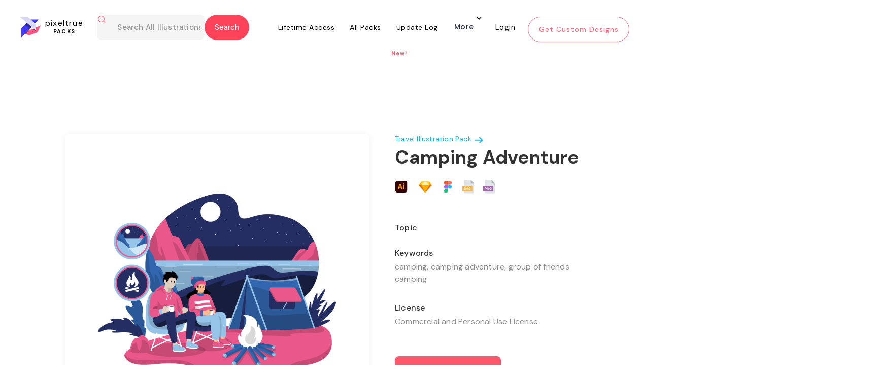

--- FILE ---
content_type: text/html; charset=utf-8
request_url: https://www.pixeltrue.com/all-illustrations/camping-adventure
body_size: 17021
content:
<!DOCTYPE html><!-- Last Published: Thu May 01 2025 01:56:58 GMT+0000 (Coordinated Universal Time) --><html data-wf-domain="www.pixeltrue.com" data-wf-page="65112dfd9b756a4b5b01f983" data-wf-site="5dd3495558fd7f3d1fcb52bc" data-wf-collection="65112dfd9b756a4b5b01f91e" data-wf-item-slug="camping-adventure"><head><meta charset="utf-8"/><title>Camping Adventure Illustration</title><meta content="camping, camping adventure, group of friends camping" name="description"/><meta content="https://cdn.prod.website-files.com/5e3ce2ec7f6e53c045fe7cfa/6346d148d2a8347c9f7724cb_Camping%20Adventure.png" property="og:image"/><meta content="https://cdn.prod.website-files.com/5e3ce2ec7f6e53c045fe7cfa/6346d148d2a8347c9f7724cb_Camping%20Adventure.png" property="twitter:image"/><meta content="width=device-width, initial-scale=1" name="viewport"/><link href="https://cdn.prod.website-files.com/5dd3495558fd7f3d1fcb52bc/css/pixelstaging23.webflow.shared.ada257f24.min.css" rel="stylesheet" type="text/css"/><link href="https://fonts.googleapis.com" rel="preconnect"/><link href="https://fonts.gstatic.com" rel="preconnect" crossorigin="anonymous"/><script src="https://ajax.googleapis.com/ajax/libs/webfont/1.6.26/webfont.js" type="text/javascript"></script><script type="text/javascript">WebFont.load({  google: {    families: ["Montserrat:100,100italic,200,200italic,300,300italic,400,400italic,500,500italic,600,600italic,700,700italic,800,800italic,900,900italic","Open Sans:300,300italic,400,400italic,600,600italic,700,700italic,800,800italic","Oswald:200,300,400,500,600,700","DM Sans:regular,italic,500,700","Inter:300,regular,500,700,800,900","Poppins:300,regular,500,600,700"]  }});</script><script type="text/javascript">!function(o,c){var n=c.documentElement,t=" w-mod-";n.className+=t+"js",("ontouchstart"in o||o.DocumentTouch&&c instanceof DocumentTouch)&&(n.className+=t+"touch")}(window,document);</script><link href="https://cdn.prod.website-files.com/5dd3495558fd7f3d1fcb52bc/5def845c3e4ca49f27d7dd89_32x32%20pixel%20true.png" rel="shortcut icon" type="image/x-icon"/><link href="https://cdn.prod.website-files.com/5dd3495558fd7f3d1fcb52bc/5def847c3e4ca4b62ed7de29_PIXEL%20TRUE.png" rel="apple-touch-icon"/><script async="" src="https://www.googletagmanager.com/gtag/js?id=UA-154256487-1"></script><script type="text/javascript">window.dataLayer = window.dataLayer || [];function gtag(){dataLayer.push(arguments);}gtag('js', new Date());gtag('config', 'UA-154256487-1', {'anonymize_ip': false});</script><!-- Jetboost -->
<script id="jetboost-script" type="text/javascript"> window.JETBOOST_SITE_ID = "clmvxhhnu009t0qx227rabw74"; (function(d) { var s = d.createElement("script"); s.src = "https://cdn.jetboost.io/jetboost.js"; s.async = 1; d.getElementsByTagName("head")[0].appendChild(s); })(document); </script>



<!-- Rewardful -->
<script>(function(w,r){w._rwq=r;w[r]=w[r]||function(){(w[r].q=w[r].q||[]).push(arguments)}})(window,'rewardful');</script>
<script async src='https://r.wdfl.co/rw.js' data-rewardful='99f623'></script>
<!-- Rewardful -->
<script id="jetboost-script" type="text/javascript"> window.JETBOOST_SITE_ID = "ckk6pakg108lk04yphu7o3xf0"; (function(d) { var s = d.createElement("script"); s.src = "https://cdn.jetboost.io/jetboost.js"; s.async = 1; d.getElementsByTagName("head")[0].appendChild(s); })(document); </script>

<meta name="p:domain_verify" content="d9deca5be13cd8d0091e290f0559140d"/>


<link crossorigin='anonymous' href='https://use.fontawesome.com/releases/v5.3.1/css/solid.css' integrity='sha384-VGP9aw4WtGH/uPAOseYxZ+Vz/vaTb1ehm1bwx92Fm8dTrE+3boLfF1SpAtB1z7HW' rel='stylesheet'/>
<link crossorigin='anonymous' href='https://use.fontawesome.com/releases/v5.3.1/css/brands.css' integrity='sha384-rf1bqOAj3+pw6NqYrtaE1/4Se2NBwkIfeYbsFdtiR6TQz0acWiwJbv1IM/Nt/ite' rel='stylesheet'/>
<link crossorigin='anonymous' href='https://use.fontawesome.com/releases/v5.3.1/css/fontawesome.css' integrity='sha384-1rquJLNOM3ijoueaaeS5m+McXPJCGdr5HcA03/VHXxcp2kX2sUrQDmFc3jR5i/C7' rel='stylesheet'/>

<!-- Google tag (gtag.js) -->
<script async src="https://www.googletagmanager.com/gtag/js?id=G-Y9HKKJT1D1"></script>
<script>
  window.dataLayer = window.dataLayer || [];
  function gtag(){dataLayer.push(arguments);}
  gtag('js', new Date());

  gtag('config', 'G-Y9HKKJT1D1');
</script>
<style>
 @media screen and (max-width: 479px){
.nav-div.more-button {
	display:flex;
    flex-direction: column;
  }
 }
 div#pack-illustration .jetboost-list-wrapper-r76b.w-dyn-list {
    animation: none !important;
}
  
  .alert.info.ng-hide + .formData.ng-scope + .formData.ng-scope {
    display: none;
}
  
  
  body .w-input:focus, body .w-select:focus {
    border-color: #fd435a;
    outline: 0;
}
    .w-slider-dot {background:  #ffe6e9;}
    .w-slider-dot.w-active {background: #fd576c;}
  
  .jetboost-list-wrapper-r4jj .free-illustrations .w-inline-block .free-image img:first-child {
    display: block !important;
}
  .heading-16-copy-2{
  text-align: center;
  }
  .collection.premium.lined-illustrations-div.free-page, .collection.premium.lined-illustrations-div{
  height: 365px !important;
  }
  .jetboost-list-wrapper-r4jj .free-illustrations .w-inline-block .free-image .w-embed {
    display: none;
}
  .fintech{
  display:none!important;
  }
  
  .sticky-header-section.wf-section a[ms-hide-member="premium-only"] h5 {    margin-top: 24px;}
  .sticky-header-section.wf-section a[ms-hide-member="premium-only"] .paragraph-52.second {    margin-right: 44px;} 
  
 /*.body-pack .free-illustrations-search {    display: none;}*/ 
 
  
  body.body-pack .form-block-6.phone-view.packs-search.this-page-hide.w-form {
    display: block;
}
  
  body.body-13 .form-block-6.phone-view.packs-search.this-page-hide.w-form {
        display: none;
}
  
  body.body.body-pack .form-block-6.free-illustrations-search.phone-hide-other.w-form {
        display: block !important;
}
  
  body.body.body-pack.pack-copy .nav-wrapper.our-work, .body-11 .nav-wrapper.our-work{
    position: fixed !important;
    top: 0;
    z-index:99999999;
}
  
  body.search-part-home .container-7.w-container {
    width: 85%;
}
  
  body.search-part-home .container-7.w-container .search-result-items {
    display: flex;
    flex-wrap: wrap;
}
  
  body.search-part-home .container-7.w-container .search-result-items .search-result-item {
    width: 30%;
    margin: 0 1% 29px;
    background-color: #fff;
    box-shadow: 0 1px 11px -1px rgb(0 0 0 / 6%);
    padding: 30px;
    border-radius: 8px;
}
  
  body.search-part-home .container-7.w-container .search-result-items .search-result-item img {
    width: 100%;
    margin: 0 !important;
}
  body.search-part-home .container-7.w-container .search-result-items .search-result-item a {
    color: #4a4949;
    font-size: 20px;
    margin-bottom: 12px;
    display: block;
}

  .w-embed + img.image-126.w-condition-invisible {
    display: block !important;
}
  
  .collection-item-13.w-dyn-item {
    overflow: hidden;
}
  .heading-73{margin-top:120px;}
  
  @media(max-width:767px){   
    
 body .form-block-8 { width: 90%;}
  body .form-block-8 .input {
    margin-bottom: 15px;
    padding: 18px 20px;
}
  body .form-block-8 .input.text-area {
    min-height: 65px;
} 
    body .form-block-8 form h3.heading-7 {
    margin-bottom: 15px;
    margin-top: 15px;
}
    
    body.body.body-pack.pack-copy .nav-wrapper.our-work .form-block-6.phone-view.packs-search.this-page-hide.w-form {
    left: -32px;
    width: 54%;
}
    .paragraph-75-copy{max-width:100%; padding:0 10px;}
    .heading-73{font-size:30px; padding:0 12px;}
    .div-block-249{left:8%; width:92% !important;}
  }
  
  .logo-part-section.intro .w-slider-arrow-left {
    display: none !important;
}

.logo-part-section.intro .w-slider-arrow-right {
     display: none !important;
}

.logo-part-section.intro .w-slider-nav.w-round {
    display: none;
}
@media(min-width:320px) and (max-width:767px){  .mobile-66.wf-section .w-col.w-col-7 .column-31, .mobile-66.wf-section .w-col.w-col-7 .column-32, .mobile-66.wf-section .w-col.w-col-7 .column-33, .mobile-66.wf-section .w-col.w-col-7 .column-34 { border-radius: 12px; background-color: #f2f2f2; margin-bottom: 0px; }.div-block-496 img { width: 30px; height: 40px; object-fit: cover; }.w--open .w-icon-nav-menu::before { content: "\00d7"; font-size: 37px; font-weight: 700; }}
</style>



<body style='overflow-x:hidden;'>
<style> 
    
 html.wf-loading * {
   
        opacity: 0;
    }

  .form-block-9 form#email-form {
    display: flex !important;
}
  
  .form-block-9 .w-form-done {
    display: none !important;
}
   
body.tech .container.padding .case-study-sections:last-child h1.h2.margin-bot.less.case-study-header {
    display: none;
}
  
.w-dyn-item  .paragraph-74 {
    font-family: 'DM Sans',sans-serif;
    text-align: center;
    width: 100%;
    background: #fff;
    z-index: 111;
    height: 35px;
    position: absolute;
    bottom: 0;
    margin: 0 !important;
    display: flex;
    align-items: center;
    justify-content: center;
}
  
  
 body.body-pack .form-block-6.phone-view.packs-search.this-page-hide.w-form {
    display: none;
} 
  
div#pack-illustration .w-embed {
    position: relative;
    z-index: 11;
}  
  div#pack-illustration .w-embed + img {
    position: absolute;
    top: 0;
    z-index: 0;
}
  
  .tabing-part .w--current div {
    padding: 10px;
    border-bottom: 2px solid #fd435a;
}
  
  .tabing-part a div {
    padding: 10px;
    border-bottom: 2px solid transparent;
}
  
  
  .footer-social-icons.w-embed {
    display: flex;
}
  
  .footer-social-icons.w-embed a img {
    width: 11px;
    max-width: 100%;
}
   
  .footer-social-icons.w-embed a {
    width: 26px;
    height: 26px;
    border-radius: 100%;
    border: 2px solid #fff;
    display: flex;
    align-items: center;
    color: #fff;
    justify-content: center;
    text-decoration: none;
    margin: 0 3px;
}
.paragraph-106{min-height:200px;}
  
  
 .div-block-404 > p {
    color: #fff !important;
} 
  .ui_tab_pane  img {
    border-radius: 15px;
}
  .w-dropdown-toggle.w--open {
    display: block !important;
}
.w-dropdown-list.w--open {
    display: block;
    opacity: 1 !important;
}
.w-dropdown-list.w--open .navigation-column {
    opacity: 1 !important;
}
  
.nav-wrapper nav.nav-menu .nav-div.more-button nav.navigation-dropdown, 
.nav-wrapper nav.nav-menu .nav-div.more-button nav.navigation-dropdown.w--open {
    min-width: 400px;
    left: -277px;
}

.footer-social-icons.w-embed {
    display: flex;
    flex-wrap: wrap;
}
.footer-social-icons.w-embed a {
    width: 32px;
    height: 32px;
    font-size: 16px;
    margin: 0 3px 6px;
}
 .nav-wrapper nav.nav-menu .more-button nav.navigation-dropdown.dropdown-open {
    display: block !important;
}
</style>
<script async src="https://pagead2.googlesyndication.com/pagead/js/adsbygoogle.js?client=ca-pub-4233773492106008"
     crossorigin="anonymous"></script>
<style>
    @media screen and (min-width: 768px) {
.nav-wrapper .navbar.w-nav {
    height: 94px;
    transition: all 0.3s ease-in-out;
}
.nav-wrapper .navbar.w-nav.fixed-header {
    background: rgba(15, 18, 61, 0.7);
    position: fixed;
    top: 0;
    left: 0;
}
}

@media screen and (min-width: 1920px) {
.nav-wrapper .navbar.w-nav {
    height: 110px;
}
}
 .nav-wrapper nav.nav-menu .more-button nav.navigation-dropdown{opacity:0!important;visibility:hidden!important;background:#fff!important;transform:translate3d(0,0,0) scale3d(1,1,1) rotateX(0) rotateY(0) rotateZ(0) skew(0deg,0deg) !important!important;top:100%!important;transition:.3s ease-in-out}.nav-wrapper nav.nav-menu .more-button nav.navigation-dropdown.dropdown-open{opacity:1!important;visibility:visible!important;transform:translate3d(0,-18px,0) scale3d(1,1,1) rotateX(0) rotateY(0) rotateZ(0) skew(0deg,0deg) !important!important}.nav-wrapper nav.nav-menu .more-button nav.navigation-dropdown.dropdown-open .navigation-column,.nav-wrapper nav.nav-menu .more-button nav.navigation-dropdown.dropdown-open .w-inline-block{opacity:1!important}@media screen and (max-width:767px){.nav-wrapper .navbar.w-nav{background:rgba(15,18,61,0);transition:.3s ease-in-out}.nav-wrapper .navbar.w-nav.fixed-header{background:rgba(15,18,61,.7)}.nav-wrapper .navbar.w-nav .navbar-div-packs-copy.home-unlimited{margin:0;display:flex;justify-content:space-between;padding:20px 18.75px;align-items:center}.nav-wrapper .navbar.w-nav .navbar-div-packs-copy.home-unlimited a.w-nav-brand{position:unset;margin:0;padding:0}.nav-wrapper .navbar.w-nav .navbar-div-packs-copy.home-unlimited a.w-nav-brand .logo-white-div{transform:unset!important;left:unset}.nav-wrapper .navbar.w-nav .navbar-div-packs-copy.home-unlimited a.w-nav-brand .logo-white-div img.logo-white{margin:0}.nav-wrapper .navbar.w-nav .navbar-div-packs-copy.home-unlimited a.w-nav-brand .logo-white-div h1{top:0;left:0;margin-left:10px}.nav-wrapper .navbar.w-nav .navbar-div-packs-copy.home-unlimited .w-nav-button{position:unset!important;padding:0;margin:0}.nav-wrapper .navbar.w-nav .navbar-div-packs-copy.home-unlimited .w-nav-button .w-icon-nav-menu{margin:0;display:flex;align-items:center;justify-content:center}.nav-wrapper .navbar.w-nav nav.nav-menu.w-nav-menu .nav-div.more-button:not(.login-div){display:flex}.nav-div.more-button .w-dropdown-toggle{max-width:max-content}.nav-div.more-button .w-dropdown-toggle .nav-link-3.home{height:auto}.nav-div.more-button .w-dropdown-toggle .nav-link-3.home.arrow.w-icon-dropdown-toggle{right:0;top:-12px}.nav-div.more-button nav.navigation-dropdown{position:unset;max-width:calc(100% - 30px)!important;min-width:1px!important}.nav-wrapper .navbar.w-nav nav.nav-menu.w-nav-menu{height:calc(100vh - 90px);overflow:auto}.nav-div.more-button>.more{margin-left:auto;margin-right:auto}div#footer a#hero-see-pricing{opacity:.5;transition:.3s ease-in-out}div#footer a#hero-see-pricing:focus,div#footer a#hero-see-pricing:hover{opacity:1}}
 .body-46 .sticky {  position: fixed;  width: 100%;  left: 0;  top: 0;  z-index: 100;  border-top: 0;  background: #fff;  z-index: 999999;  border-bottom: 1px solid rgba(253,87,108,.05);  box-shadow: 0 0 0 1px rgba(253,87,108,.05); padding: 0;}   
  </style>
  
  <style>
    .nav-wrapper.home .navbar.home.w-nav a.home.w-nav-brand .logo-white-div {
    padding-top: 6px;
}
@media screen and (max-width: 991px) {
	.nav-wrapper.home .navbar.home.w-nav .navbar-div-packs-copy {
	    display: flex;
	    align-items: center;
	    justify-content: space-between;
	    margin-bottom: 0;
	}
	.nav-wrapper.home .navbar.home.w-nav a.home.w-nav-brand .logo-white-div {
	    padding-top: 0;
	}
	.nav-wrapper.home .navbar.home.w-nav a.home.w-nav-brand .logo-white-div h1.heading-138.white {
	    top: 0;
	}
	.nav-wrapper.home .navbar.home.w-nav .hero.w-nav-button {
	    top: 0;
	}
	.nav-wrapper.home .navbar.home.w-nav {
	    align-items: center;
	    justify-content: center;
	}
}
@media screen and (max-width: 767px) {
	.nav-wrapper .navbar.w-nav nav.nav-menu.w-nav-menu {
	    height: calc(100vh - 76px);
	}
}
  </style>
  <style>
    .navbar-div-packs nav.nav-menu.w-nav-menu .nav-div > div:nth-child(2) {
    transform: translate3d(0px, 0px, 0px) scale3d(0, 0, 1) rotateX(0deg) rotateY(0deg) rotateZ(0deg) skew(0deg, 0deg);
    transform-style: preserve-3d;
    transition: all 0.3s ease-in-out;
}
.navbar-div-packs nav.nav-menu.w-nav-menu .nav-div:hover > div:nth-child(2) {
	transform: translate3d(0px, 0px, 0px) scale3d(1, 1, 1) rotateX(0deg) rotateY(0deg) rotateZ(0deg) skew(0deg, 0deg);
}
.navbar-div-packs nav.nav-menu.w-nav-menu .nav-div > div.more {
	top: -27px;
}
  </style>
  
  <style>
    .cust-header2-sec.w-nav {
    position: sticky;
    top: 0;
    left: 0;
    max-width: 100%;
    width: 100%;
    background: #FFFFFF;
    z-index: 99 !important;
}
    @media only screen and (max-width:1400px){
	.styles-collection.premium{
		width:100%;
		max-width: 1350px;
		margin-left: auto;
		margin-right: auto;
	}
	.premium-template .styles-collection .collection-list-13{
		width: 100%;
		max-width: 1300px;
		margin-left: auto;
		margin-right: auto;
	}
}
@media only screen and (max-width:1300px){
	.nav-wrapper.our-work{
		width: 100%;
	}
	.nav-wrapper.our-work .navbar.w-nav {
	    width: 100%;
	    padding: 0 15px;
	}
	.navbar-div-packs{
		width: 100%;
		max-width: 1200px;
		margin: 0;
	}
}
@media only screen and (max-width:1200px){
	.our-work .navbar .nav-menu .nav-div .nav-link-3-copy{
		padding-left: 10px;
		padding-right: 10px;
	}
	.hero-section .container-div{
		padding: 0 15px;
	}
	.hero-section .container-div .div-block-197{
		padding: 0 15px;
	}
	.hero-section .container-div .div-block-197 > div{
		width: 100%;
	}
	.hero-section .container-div .div-block-197 .div-block-196 .w-embed lottie-player{
		width: 100% !important;
	}
	.custom-design-section .div-block-266{
		width: 100%;
		max-width: 1170px;
		margin-left: auto;
		margin-right: auto;
	}
	.custom-design-section .div-block-266 .div-block-269{
		width: 100%;
		max-width: 1170px;
	}
	.custom-design-section .div-block-266 .div-block-270{
		margin-left: auto;
		margin-right: auto;
	}
	.custom-designs{
		width: 100%;
		max-width: 1170px;
	}
	#footer .div-block-166.footer{
		margin-left: 0;
	}
	#footer{
		width: 100%;
	}
}
@media only screen and (max-width:1100px){
	.our-work .navbar .div-block-249{
		width: auto;
		max-width: 360px;
	}
	.our-work .navbar .div-block-249 .form-block-6{
		width: auto;
		max-width: 250px;
	}
	.our-work .dropdown-toggle.dropdown{
		margin-right: 6px;
		padding-right: 20px;
	}
	.order-illustration-nav-button{
		width: 160px;
		font-size: 12px;
		height: 40px;
		padding: 8px 10px;
	}
	.custom-design-section .div-block-270 > .columns-3 {
	    width: 100%;
	    max-width: 1000px;
	}
	.hero-section,
	.hero-section .container-div,
	.hero-section .container-div .div-block-197{
		width: 100%;
	}
	.hero-section .container-div,
	.hero-section .container-div .div-block-197 {
	    padding: 0;
	}
	.hero-section .container-div .div-block-197 > .div-block-195{
		margin-right: 0;
		width: 50%;
		padding-right: 30px;
	}
	.hero-section .container-div .div-block-197 > .div-block-196{
		width: 40%;
		margin-right: 0;
	}
	.hero-section .container-div .div-block-197 > .div-block-196 .w-embed{
		width: 100%;
	}
}
@media only screen and (max-width:991px){
	#footer .div-block-166.footer{
		width: 60%;
		margin: 0;
		padding: 0 20px;
	}
	#footer .footer-div{
		width: 40%;
		margin: 0;
		padding: 0 20px;
	}
	#footer .div-block-166.footer{
		width: 60%;
		margin: 0;
		padding: 0 20px;
	}
	#footer .footer-div{
		width: 40%;
		margin: 0;
		padding: 0 20px;
	}
	.our-work .navbar .div-block-249 {
	    width: auto;
	    max-width: 450px;
	}
	.our-work .navbar .div-block-249 .form-block-6 {
	    max-width: 300px;
	}
	.hero-section .container-div .div-block-197 > .div-block-195{
		width: 100%;
		padding: 0 30px
	}
	.hero-section .container-div .div-block-197 > .div-block-196 {
	    width: 90%;
	    padding: 0 30px;
	}
}
@media only screen and (max-width:767px){
	#footer .div-block-166.footer{
		width: 100%;
	}
	#footer .footer-div{
		width: 100%;
	}
	#footer .div-block-48{
		width: 100%;
	}
	.image-126{
		height: auto;
	}
	.custom-design-section .div-block-266 .div-block-270 {
	    padding: 0 15px;
	}
	.our-work .navbar .div-block-249 .w-input {
	    padding-left: 40px;
	}
	.navbar-div-packs{
		padding-left: 0;
		padding-right: 0;
	}
}
@media only screen and (max-width:575px){
	.our-work .div-block-249 .heading-138{
		display: none;
	}
	.our-work .navbar .div-block-249 {
	    max-width: 330px;
	}
}
@media only screen and (max-width:479px){
	#footer .div-block-166.footer{
		margin: 0 0 30px;
	}
	.form-6.new-form-style {
	    width: 130%;
	}
}
@media only screen and (max-width:425px){
	.form-6.new-form-style {
	    width: 100%;
	}
}
    form.seva-form.formkit-form {
    height: 60vh;
}
.formkit-slide-in form > div {
	height: 100%;
}
.formkit-slide-in form > div .formkit-header h2{
	font-size: 30px;
}
.formkit-slide-in form > div .formkit-column{
	height: 100%;
}
.formkit-slide-in form > div .formkit-column:nth-child(1) .formkit-image:last-child img{
	max-width: 60% !important;
}
.formkit-slide-in form > div .formkit-column:nth-child(1) .formkit-image:last-child{
	text-align: center;
}

@media only screen and (max-width:856px){
	.formkit-slide-in form > div .formkit-column {
	    height: auto;
	}
}
@media only screen and (max-width:425px){
	.formkit-slide-in form > div .formkit-header h2 {
	    font-size: 22px;
	    line-height: normal;
	}
}
  
.pack_item a .paragraph-148 {
    width: 0;
    height: 0;
    overflow: hidden;
    margin: 0;
    opacity: 0;
}
    
  </style>
  <style>
    .download-pop-up2 {
    display: none !important;
}
  </style>
<!-- TrustBox script -->
<script type="text/javascript" src="//widget.trustpilot.com/bootstrap/v5/tp.widget.bootstrap.min.js" async></script>
<!-- End TrustBox script -->
  
 <script type="text/javascript" src="https://secure.visionary-enterprise-wisdom.com/js/269327.js" ></script>
<noscript><img alt="" src="https://secure.visionary-enterprise-wisdom.com/269327.png" style="display:none;" /></noscript>
  <script>
  
  </script> 
<link
  rel="stylesheet"
  href="https://cdn.jsdelivr.net/npm/swiper@10/swiper-bundle.min.css"
/><meta name="robots" content="noindex"></head><body class="body-27"><div class="nav-wrapper our-work"><div id="days" class="html-embed-23 top-bar w-embed"><!--Become a <a href="https://www.pixeltrue.com/lifetime-access">lifetime member today</a> and save $50! Use code "PIXEL50" 
<style>
.top-bar a {
   /* margin: 5px 15px !important;
    display: inline-flex;
    max-width: 160px;
    height: auto !important; */
    text-decoration: none;
    color: #FD435A;
}
</style>-->

<div class="top-bar"><span>Get 25-30% Discount on Pixel True's Products and Services | Today Only!</span><a href="https://www.pixeltrue.com/pricing" class="shop-btn">Shop Now</a></div>

<style>
.shop-btn {
    display: inline-block;
    padding: 8px 15px;
    border: 1px solid #fff;
    color: #fff;
    text-decoration: none;
    border-radius: 3px;
}
.top-bar {
display: flex;
    justify-content: space-between;
    width: 90%;
    align-items: center;
    font-size: 14px;
    line-height: 20px;
    margin: auto;
}

@media only screen and (max-width: 767px) {
.top-bar {
 flex-wrap: wrap;
 justify-content: center;
 padding: 10px 0;
 text-align: center;
 
}
.shop-btn {
    margin-top: 10px;
}

}
@media only screen and (max-width: 480px) {
 body {
    padding-top: 120px !important;
}
}
</style></div><div data-collapse="medium" data-animation="default" data-duration="400" data-easing="ease" data-easing2="ease" role="banner" class="navbar navbar-2 navbar-3-copy home-page w-nav"><div class="navbar-div-packs"><div class="div-block-249"><a href="/packs" class="brand-3-copy w-nav-brand"><div class="logo-black-div-illustrations"><img src="https://cdn.prod.website-files.com/5dd3495558fd7f3d1fcb52bc/5fc675c11f5b4212db8ecb65_Group%202.svg" alt="" class="logo-black"/><h1 class="heading-138 black-copy-copy">pixeltrue<br/><span class="text-span-23">PACKS</span><br/></h1></div></a><div class="form-block-6 phone-view packs-search this-page-hide w-form"><form id="wf-form-Email-Form" name="wf-form-Email-Form" data-name="Email Form" method="get" class="form-6" data-wf-page-id="65112dfd9b756a4b5b01f983" data-wf-element-id="f1166e37-0948-c5de-3ac9-c5c5f947be14"><img src="https://cdn.prod.website-files.com/5dd3495558fd7f3d1fcb52bc/600abd90b0793714bf71cc7e_search.svg" loading="lazy" alt="" class="image-115"/><input class="text-field-5 dsfdsf phone-hide jetboost-list-search-input-1e84 w-input" maxlength="256" name="search-text-home" data-name="search-text-home" placeholder="Search All Illustrations" type="text" id="search-text-home" required=""/><input type="submit" data-wait="Please wait..." class="submit-button-9 w-button" value="Submit"/></form><div class="success-message-3 w-form-done"><a href="#" class="link-block-27 w-inline-block"><div class="header-pack">Search results for <span class="search-result-text">nature</span></div><img src="https://cdn.prod.website-files.com/5dd3495558fd7f3d1fcb52bc/600abd90b0793714bf71cc7e_search.svg" loading="lazy" alt="" class="image-115"/></a></div><div class="error-message w-form-fail"></div></div><div filter-by="*" class="form-block-6 free-illustrations-search phone-hide-other w-form"><form id="wf-form-Email-Form" name="wf-form-Email-Form" data-name="Email Form" method="get" filter-by="*" class="form-6 new-form-style" data-wf-page-id="65112dfd9b756a4b5b01f983" data-wf-element-id="323ea5c9-b61c-2049-4f67-3c5dd6cc7191"><img alt="" loading="lazy" src="https://cdn.prod.website-files.com/5dd3495558fd7f3d1fcb52bc/600abd90b0793714bf71cc7e_search.svg" class="image-115"/><input class="text-field-5 dsfdsf jetboost-list-search-input-1pey jetboost-list-search-input-r76b jetboost-list-search-input-xgm7 w-input" maxlength="256" name="search-text-home-4" data-name="Search Text Home 4" placeholder="Search All Illustrations" type="text" id="search-text-home-4" required=""/><input type="submit" data-wait="Please wait..." filter-by="*" class="submit-button-9 new-top-btn w-button" value="Search"/></form><div class="success-message-3 w-form-done"><a href="#" class="link-block-27 w-inline-block"><div class="header-pack">Search results for <span class="search-result-text">nature</span></div><img src="https://cdn.prod.website-files.com/5dd3495558fd7f3d1fcb52bc/600abd90b0793714bf71cc7e_search.svg" loading="lazy" alt="" class="image-115"/></a></div><div class="error-message w-form-fail"></div></div></div><div class="menu-button-2 w-nav-button"><div class="icon-2 w-icon-nav-menu"></div></div><nav role="navigation" class="nav-menu w-nav-menu"><div class="nav-div"><a href="/lifetime-access" class="nav-link-3-copy w-nav-link">Lifetime Access</a><div class="div-block-76 lifetime-div-underline"></div></div><div class="nav-div"><a href="/packs" class="nav-link-3-copy w-nav-link">All Packs</a><div class="div-block-76 premium-illustrations all"></div></div><div class="nav-div"><a href="/update-log" class="nav-link-3-copy w-nav-link">Update Log</a><div class="div-block-76 update-log"></div><div class="text-block-117">New!</div></div><div class="nav-div more-button"><div data-hover="true" data-delay="0" class="dropdown w-dropdown"><div class="dropdown-toggle dropdown w-dropdown-toggle"><div class="icon-4 w-icon-dropdown-toggle"></div><div class="text-block-63">More</div></div><nav class="navigation-dropdown w-dropdown-list"><a href="/affiliate-program" class="dropdown-link-1 w-inline-block"><div class="icon-square"><img src="https://cdn.prod.website-files.com/5dd3495558fd7f3d1fcb52bc/5fc50b61f052f9090af8cbfb_lightning.svg" alt="" class="image-61"/></div><div class="nav-content-wrap"><div class="text-block-61">Become an Affiliate</div><div class="nav-link-details">Work with us to get great designs in the hands of great businesses!</div></div></a><div class="dropdown-column-wrap"><div class="navigation-column"><a href="/free-illustrations" class="link-23 for-hide">Free Illustrations</a><a href="/free-ui-kits" class="link-23">Free UI Kits</a><a href="https://www.pixeltrue.com/mockup-generator" target="_blank" class="link-23">Mockup Generator</a><a href="/about-us" class="link-23">About Us</a><a href="#/ms/profile" class="link-23">Billing</a><a href="#/ms/logout" class="nav-div logout illustrations w-inline-block"><h4 class="heading-72-copy">Log out</h4></a></div></div></nav></div><div class="div-block-76 more"></div></div><a href="#/ms/login" class="nav-div sign-in illustrations-copy w-inline-block"><h4 class="heading-72-copy-copy">Login</h4></a><a href="/" class="order-illustration-nav-button w-nav-link">Get Custom Designs</a></nav></div></div></div><div class="hero-section-illustration"><div class="container"><div class="div-block-246"><div class="div-block-275"><img loading="lazy" alt="" src="https://cdn.prod.website-files.com/5e3ce2ec7f6e53c045fe7cfa/6346d148d2a8347c9f7724cb_Camping%20Adventure.png" class="image-112"/><div class="html-embed-12 w-condition-invisible w-embed"><lottie-player 

src="" background="transparent"  speed="1"  style="width: auto; height: auto;" loop autoplay  >

</lottie-player></div></div><div class="div-block-247"><a href="http://www.pixeltrue.com/premium/travel-illustration-pack" class="link-block-25 w-inline-block"><div class="text-block-97">Travel Illustration Pack</div><img src="https://cdn.prod.website-files.com/5dd3495558fd7f3d1fcb52bc/600d0b4d5a4c453338b130a7_arrow-right.svg" loading="lazy" alt="" class="image-121"/></a><div><h1 class="heading-147">Camping Adventure</h1><div class="source-files"><img src="https://cdn.prod.website-files.com/5dd3495558fd7f3d1fcb52bc/600d7d03c5671bb78904073e_ai.svg" loading="lazy" alt="" class="image-123"/><img src="https://cdn.prod.website-files.com/5dd3495558fd7f3d1fcb52bc/600ecf29c4e6108de3796a67_s.svg" loading="lazy" alt="" class="photoshop w-condition-invisible"/><img src="https://cdn.prod.website-files.com/5dd3495558fd7f3d1fcb52bc/600d0c3bf37a22c7208ec2a9_Rectangle%2076.png" loading="lazy" alt="" class="sketch"/><img src="https://cdn.prod.website-files.com/5dd3495558fd7f3d1fcb52bc/600d7d0372173ed9bb8c12f8_figma.svg" loading="lazy" alt="" class="figma"/><img src="https://cdn.prod.website-files.com/5dd3495558fd7f3d1fcb52bc/600d7cf4a48afd8534c5ce13_svg.svg" loading="lazy" alt="" class="svg"/><img src="https://cdn.prod.website-files.com/5dd3495558fd7f3d1fcb52bc/600d7cf3e573ad5fe6e87f7b_png.svg" loading="lazy" alt="" class="png"/><img src="https://cdn.prod.website-files.com/5dd3495558fd7f3d1fcb52bc/600ecf29a58b684e8d794323_mp4.svg" loading="lazy" alt="" class="mp4 w-condition-invisible"/><img src="https://cdn.prod.website-files.com/5dd3495558fd7f3d1fcb52bc/600ecf2b9c91ec65cc96afd2_json.svg" loading="lazy" alt="" class="json w-condition-invisible"/></div></div><h1 class="heading-140 top">Topic</h1><p class="paragraph-72 w-dyn-bind-empty"></p><h1 class="heading-140">Keywords</h1><p class="paragraph-72">camping, camping adventure, group of friends camping</p><h1 class="heading-140-copy">License</h1><p class="paragraph-72">Commercial and Personal Use License</p><a data-ms-content="!members" href="http://www.pixeltrue.com/premium/travel-illustration-pack" class="standard-button illustration-page w-inline-block"><div class="text-block-98">View Illustration Pack</div></a><a data-ms-content="premium-only" href="https://firebasestorage.googleapis.com/v0/b/illustrations-membership.appspot.com/o/All%20Illustrations%2FTravel%2FCamping%20Adventure.zip?alt=media&amp;token=14c3b4b9-231e-4e37-ac15-8e1247fedd4d" class="standard-button illustration-page w-inline-block"><div class="text-block-98">Download Illustration</div></a></div></div><div class="more-illustrations-div"><div class="div-block-248"><div class="text-block-99">More illustrations From</div><a href="http://www.pixeltrue.com/premium/travel-illustration-pack" class="link-block-26 w-inline-block"><div class="text-block-100">Travel Illustration Pack</div><img src="https://cdn.prod.website-files.com/5dd3495558fd7f3d1fcb52bc/600d0b4d5a4c453338b130a7_arrow-right.svg" loading="lazy" alt="" class="image-121"/></a></div><div class="text-block-101">20 Illustrations</div><div class="w-dyn-list"><div role="list" class="collection-list-11 w-dyn-items"><div role="listitem" class="illustrations-items w-dyn-item"><a href="/all-illustrations/treehouse" class="w-inline-block"><img loading="lazy" alt="" src="https://cdn.prod.website-files.com/5e3ce2ec7f6e53c045fe7cfa/6346d514a898f011bd6cbb72_Treehouse.png" class="image-113"/></a><div><a data-ms-content="premium-only" href="https://firebasestorage.googleapis.com/v0/b/illustrations-membership.appspot.com/o/All%20Illustrations%2FTravel%2FTreehouse.zip?alt=media&amp;token=a0c871a2-40e0-4722-8f17-30284a2ad4d0" class="lifetime-download-block more-illustrations-dl w-inline-block"><img src="https://cdn.prod.website-files.com/5dd3495558fd7f3d1fcb52bc/600d3cace573ada300e7ec53_download.svg" loading="lazy" alt="" class="image-120"/></a></div></div><div role="listitem" class="illustrations-items w-dyn-item"><a href="/all-illustrations/travel-selfie" class="w-inline-block"><img loading="lazy" alt="" src="https://cdn.prod.website-files.com/5e3ce2ec7f6e53c045fe7cfa/6346d4eae66bc1d3ff39011e_Travel%20Selfie.png" class="image-113"/></a><div><a data-ms-content="premium-only" href="https://firebasestorage.googleapis.com/v0/b/illustrations-membership.appspot.com/o/All%20Illustrations%2FTravel%2FTravel%20Selfie.zip?alt=media&amp;token=b104dbb1-621b-4111-a823-948afc243e22" class="lifetime-download-block more-illustrations-dl w-inline-block"><img src="https://cdn.prod.website-files.com/5dd3495558fd7f3d1fcb52bc/600d3cace573ada300e7ec53_download.svg" loading="lazy" alt="" class="image-120"/></a></div></div><div role="listitem" class="illustrations-items w-dyn-item"><a href="/all-illustrations/tourists-taking-photos" class="w-inline-block"><img loading="lazy" alt="" src="https://cdn.prod.website-files.com/5e3ce2ec7f6e53c045fe7cfa/6346d4b90d5da54da0209de8_Tourists%20Taking%20Photos.png" class="image-113"/></a><div><a data-ms-content="premium-only" href="https://firebasestorage.googleapis.com/v0/b/illustrations-membership.appspot.com/o/All%20Illustrations%2FTravel%2FTourists%20Taking%20Photos.zip?alt=media&amp;token=4d4578c1-8fb9-4b6f-8df9-e61af6440fff" class="lifetime-download-block more-illustrations-dl w-inline-block"><img src="https://cdn.prod.website-files.com/5dd3495558fd7f3d1fcb52bc/600d3cace573ada300e7ec53_download.svg" loading="lazy" alt="" class="image-120"/></a></div></div><div role="listitem" class="illustrations-items w-dyn-item"><a href="/all-illustrations/tour-in-venice" class="w-inline-block"><img loading="lazy" alt="" src="https://cdn.prod.website-files.com/5e3ce2ec7f6e53c045fe7cfa/6346d4889c7ffe54627fdd4a_Tour%20in%20Venice.png" class="image-113"/></a><div><a data-ms-content="premium-only" href="https://firebasestorage.googleapis.com/v0/b/illustrations-membership.appspot.com/o/All%20Illustrations%2FTravel%2FTour%20in%20Venice.zip?alt=media&amp;token=831226e2-c2e4-4aa7-be3b-bb746ca93bb6" class="lifetime-download-block more-illustrations-dl w-inline-block"><img src="https://cdn.prod.website-files.com/5dd3495558fd7f3d1fcb52bc/600d3cace573ada300e7ec53_download.svg" loading="lazy" alt="" class="image-120"/></a></div></div><div role="listitem" class="illustrations-items w-dyn-item"><a href="/all-illustrations/souvenir-shop" class="w-inline-block"><img loading="lazy" alt="" src="https://cdn.prod.website-files.com/5e3ce2ec7f6e53c045fe7cfa/6346d41e1df4f7f5506c614e_Souvenir%20Shop.png" class="image-113"/></a><div><a data-ms-content="premium-only" href="https://firebasestorage.googleapis.com/v0/b/illustrations-membership.appspot.com/o/All%20Illustrations%2FTravel%2FSouvenir%20Shop.zip?alt=media&amp;token=bf6b1e05-c6c8-4764-bfd7-2e3774aa37e8" class="lifetime-download-block more-illustrations-dl w-inline-block"><img src="https://cdn.prod.website-files.com/5dd3495558fd7f3d1fcb52bc/600d3cace573ada300e7ec53_download.svg" loading="lazy" alt="" class="image-120"/></a></div></div></div></div></div></div></div><div class="more-illustrations"><div class="container illustrations-all"><div class="more-topics"><div class="text-block-99">More from</div><a href="https://www.pixeltrue.com/topics" class="link-block-26 w-inline-block"><div class="text-block-100 w-dyn-bind-empty"></div></a><div class="text-block-99-copy">topic</div></div><div class="suggested-topics"><div class="div-block-273 all-illustrations"><div class="heading-148">Suggested topics:</div><div class="w-dyn-list"><div role="list" class="collection-list-10 w-dyn-items"><div role="listitem" class="collection-item-10 w-dyn-item"><a href="#" class="topic-link">Coaching</a></div><div role="listitem" class="collection-item-10 w-dyn-item"><a href="#" class="topic-link">Error</a></div><div role="listitem" class="collection-item-10 w-dyn-item"><a href="#" class="topic-link">Web Development</a></div><div role="listitem" class="collection-item-10 w-dyn-item"><a href="#" class="topic-link">Feedback</a></div><div role="listitem" class="collection-item-10 w-dyn-item"><a href="#" class="topic-link">Support</a></div><div role="listitem" class="collection-item-10 w-dyn-item"><a href="#" class="topic-link">Success</a></div><div role="listitem" class="collection-item-10 w-dyn-item"><a href="#" class="topic-link">Environmental Awareness</a></div></div></div></div></div><div class="w-dyn-list"><div class="empty-state-3 w-dyn-empty"><div class="text-block-112">No Illustrations found</div><img src="https://cdn.prod.website-files.com/5dd3495558fd7f3d1fcb52bc/6012a35f7c5b60382330f638_Frame%20134.svg" loading="lazy" alt="" class="image-133"/></div></div></div></div><div id="footer" class="f03"><div><a href="#" id="hero-see-pricing" data-w-id="1d4463c2-01b6-00b3-9fac-ab1dc4248296" class="button-6-copy try-us-out home footer-copy unlimited floating-btn w-button">contact us</a><div class="pop-up-section-2"><div class="form-block-8 w-form"><a data-w-id="1d4463c2-01b6-00b3-9fac-ab1dc424829a" href="#" class="button-17 w-button">Close</a><form id="email-form-2" name="email-form-2" data-name="Email Form 2" method="get" data-wf-page-id="65112dfd9b756a4b5b01f983" data-wf-element-id="1d4463c2-01b6-00b3-9fac-ab1dc424829c"><h3 class="heading-7">Contact form</h3><label for="name" class="field-label">Your Name</label><input class="input w-input" maxlength="256" name="name" data-name="Name" placeholder="Your Name" type="text" id="name" required=""/><label for="name-2" class="field-label">Your Email</label><input class="input w-input" maxlength="256" name="name-2" data-name="Name 2" placeholder="Your Email" type="email" id="name-2" required=""/><label for="field" class="field-label">Message</label><textarea id="field" name="field" placeholder="Message" maxlength="5000" data-name="Field" required="" class="input text-area w-input"></textarea><input type="submit" data-wait="Please wait..." class="submit-button-2 w-button" value="Contact"/></form><div class="w-form-done"><div>Thank you! Your submission has been received!</div></div><div class="w-form-fail"><div>Oops! Something went wrong while submitting the form.</div></div></div></div></div><div class="div-block-73">z</div><div class="div-block-48"><div class="div-block-166 footer"><p class="paragraph-update footer">Get illustration updates &amp; actionable tips on how to increase sales and conversions with design!</p><div class="form-block-4 update-log free w-form"><form id="wf-form-Free-Illustrations-Newsletter" name="wf-form-Free-Illustrations-Newsletter" data-name="Free Illustrations Newsletter" method="post" action="https://app.convertkit.com/forms/2368178/subscriptions" class="form-free-illustrations-update-log" data-wf-page-id="65112dfd9b756a4b5b01f983" data-wf-element-id="1a17c27b-4e1f-5031-74dc-140277a69c8d"><input class="email-unlimited-update-log footer free footer-free w-input" maxlength="256" name="email_address" data-name="email_address" placeholder="Your Email Address" type="email" id="email_address" required=""/><input type="submit" data-wait="Please wait..." class="submit-button-update-log footer free footer-free w-button" value="Get Updated  🎉"/></form><div class="success-message-2 w-form-done"><div class="text-block-82 footer">Success! Stay tuned for exciting illustrations and animations!</div></div><div class="w-form-fail"><div>Oops! Something went wrong while submitting the form.</div></div></div><div class="form-block-4 update-log w-form"><form id="wf-form-Free-Illustrations-Newsletter" name="wf-form-Free-Illustrations-Newsletter" data-name="Free Illustrations Newsletter" method="get" class="form-free-illustrations-update-log" data-wf-page-id="65112dfd9b756a4b5b01f983" data-wf-element-id="184595e8-ac0e-41f1-6714-3173d25ade75"><input class="email-unlimited-update-log footer w-input" maxlength="256" name="EMAIL" data-name="EMAIL" placeholder="Enter your email address" type="email" id="EMAIL" required=""/><input type="submit" data-wait="Please wait..." class="submit-button-update-log footer w-button" value="Get Updated"/></form><div class="success-message-2 w-form-done"><div class="text-block-82 footer">Success! Stay tuned for exciting illustrations and animations!</div></div><div class="w-form-fail"><div>Oops! Something went wrong while submitting the form.</div></div></div><a href="https://www.facebook.com/groups/320899409351249" id="free-illustrations-button" target="_blank" class="home-page-hero-button-1 growth-by-design footer-fb w-button">Join Community  🎉</a></div><div class="footer-div"><div class="link-header">Illustrations</div><a href="/lifetime-access" class="text-link-footer">Lifetime Access</a><a href="/illustrations#premium" class="text-link-footer">Premium Illustrations</a><a href="/free-illustrations" class="text-link-footer">Free Illustrations</a><a href="/our-work-illustrations" class="text-link-footer">Our Work</a></div><div class="footer-div second"><div class="link-header">Company</div><a href="/about" class="text-link-footer">About Us</a><a href="/affiliate-unlimited" class="text-link-footer">Affiliate Program</a><a href="/license" class="text-link-footer">License</a><a href="/refunds" class="text-link-footer">Refund Policy</a></div><div class="footer-div third"><div class="link-header">Contact</div><a href="mailto:andy@pixeltrue.com" target="_blank" class="text-link-footer andy">support@pixeltrue.com</a><a href="mailto:andy@pixeltrue.com" class="text-link-footer andy location">160 Robinson Road, #14-04 Singapore Business Federation Centre<br/></a></div></div><div class="div-block-51"></div><div class="text-block-64">All Rights Reserved PIXEL TRUE STUDIO PTE. LTD 2023. SS1</div></div><script src="https://d3e54v103j8qbb.cloudfront.net/js/jquery-3.5.1.min.dc5e7f18c8.js?site=5dd3495558fd7f3d1fcb52bc" type="text/javascript" integrity="sha256-9/aliU8dGd2tb6OSsuzixeV4y/faTqgFtohetphbbj0=" crossorigin="anonymous"></script><script src="https://cdn.prod.website-files.com/5dd3495558fd7f3d1fcb52bc/js/webflow.44165453.38e4a2615ef50f5a.js" type="text/javascript"></script><script src="https://cdnjs.cloudflare.com/ajax/libs/jquery-cookie/1.4.1/jquery.cookie.js"></script>
<script src="https://unpkg.com/@lottiefiles/lottie-player@latest/dist/lottie-player.js"></script>
<script src="https://code.jquery.com/jquery-3.6.0.min.js"></script>
<script>
  Webflow.push(function() {
    // Disable submitting form fields during development
    $("#search-home").submit(function( event ) {
      console.log("form submitted");
      var str = $("#search-text-home").val();
      var redirectURL = "https://pixeltrue.com/result?search=" +str;
      console.log(redirectURL);
      console.log("new update2");
      window.location.replace(redirectURL);
      return false;
    });
  });
  
   document.addEventListener('contextmenu', event => event.preventDefault());
  jQuery(document).ready(function(){
    jQuery('.submit-button-11').click(function(){
      var emailid = jQuery('.text-field-8').val();
      jQuery('.text-field-9').val(emailid);
    });
  }); 
  $('#close-img').click(function() {
    location.reload();
  }); 
  if(window.location.href=== "https://www.pixeltrue.com/case-studies/bluecap") {
    $("body").addClass("tech");
  }
  if(window.location.href=== "https://www.pixeltrue.com/premium/success-animationp") {
    $("body").addClass("new-success");
  }
</script>
<!-- Memberstack --> 
<script src="https://api.memberstack.io/static/memberstack.js?webflow" data-memberstack-id="23e59f83ede30df93363be728e838686"> </script> 
<meta name="p:domain_verify" content="efd5329f8b1be336c6381d60a312999c"/>
<style> 
  html.wf-loading * {
    opacity: 0;
  }
</style>
<!-- Facebook Pixel Code -->
<script>
  !function(f,b,e,v,n,t,s)
  {if(f.fbq)return;n=f.fbq=function(){n.callMethod?
    n.callMethod.apply(n,arguments):n.queue.push(arguments)};
   if(!f._fbq)f._fbq=n;n.push=n;n.loaded=!0;n.version='2.0';
   n.queue=[];t=b.createElement(e);t.async=!0;
   t.src=v;s=b.getElementsByTagName(e)[0];
   s.parentNode.insertBefore(t,s)}(window, document,'script',
                                   'https://connect.facebook.net/en_US/fbevents.js');
  fbq('init', '788255731667245');
  fbq('track', 'PageView');
</script>
<noscript><img height="1" width="1" style="display:none"
               src="https://www.facebook.com/tr?id=788255731667245&ev=PageView&noscript=1"
               /></noscript>
<!-- End Facebook Pixel Code -->
<script async defer crossorigin="anonymous" src="https://connect.facebook.net/en_GB/sdk.js#xfbml=1&version=v5.0&appId=1851298578252226&autoLogAppEvents=1"></script>
<script data-info="hacks-body">
  // sets the url of the page you're on
  localStorage.setItem('locat', location.href);
</script>
<script>
  $(document).ready(function(){
    $(".pack-copy #search-text-home").keyup(function(){
      $('html, body').animate({
        scrollTop: jQuery("#premium").offset().top
      }, 100);
    });
    $(".new-top-btn").click(function(){
      $('html, body').animate({
        scrollTop: jQuery("#premium").offset().top
      }, 100);
    });
    $(".new-top-btn").click(function(){
      //e.preventDefault();
      $('html, body').animate({
        scrollTop: jQuery("#pack-illustration").offset().top
      }, 100);
      return false;
    });
    $(".body-11 #search-text-home-4").keyup(function(){
      $('html, body').animate({
        scrollTop: jQuery("#pre").offset().top
      }, 100);
    });
  });
  $(".mask-4 .w-slide img").click(function(){
    $(".logo-part-section").addClass("intro");
  });
  $(".div-block-404").click(function(){
    $(".logo-part-section").removeClass("intro");
  });
  $('.out-side').click(function (e) {
    e.stopPropagation()
  });
  $(document).click(function () {
    $('.out-side').hide();
  });
  $(".out-side .div-block-404 > p").click(function(){
    $(".out-side").hide();
  });
</script>
<!--  <script type="text/javascript">
$(window).resize(function(){
var divHeight = $('.top-bar').height(); 
$('.navbar-div-packs-copy.home-unlimited').css('margin-top', divHeight+'px');
});  
</script>-->
<style>
  .w-dropdown-list.w--open {
    display: block;
    opacity: 1 !important;
  }
  .w-dropdown-list.w--open .navigation-column {
    opacity: 1 !important;
  }
</style>
<style>
  .column-31,.column-32,.column-33,.column-34{padding:0;margin-top:16px;margin-bottom:16px}@media(min-width:320px) and (max-width:767px){ .body-46 .sticky {  position: fixed;  width: 100%;  left: 0;  top: 0;
    z-index: 100;  border-top: 0;  background: #fff;  z-index: 999999;  border-bottom: 1px solid rgba(253,87,108,.05);  box-shadow: 0 0 0 1px rgba(253,87,108,.05); height: 59px;  padding: 0;}.body-46 .sticky .navbar-no-shadow-container.w-nav {   padding: 0px 20px;}
    .body-46 .sticky  .logo-white {    margin-top: 10px;}.text-block-190,.text-block-193,h1.heading-216,h3.heading-section,input.submit-button-16.w-button,label.field-label-2,label.field-label-3,p.paragraph-139,span.span-lead,span.test-span,span.white{font-family:Poppins;font-style:normal}section.hero-heading-left.wf-section{background:url(https://global-uploads.webflow.com/5dd3495558fd7f3d1fcb52bc/6433c45702e302b74e924d56_Hero%201.png)!important}.column-29.column-30.w-col.w-col-6{width:100%;background:#fff;box-shadow:0 12px 40px rgba(0,0,0,.12);border-radius:12px;margin-top:208px;z-index:99999;padding-bottom:30px;position:relative}img.image-262{margin-top:38%;display:none;width:264.18px;height:332.09px}input.submit-button-16.w-button{letter-spacing:1px;border:1px #fc687b;border-radius:40px;margin-top:40px;transition:box-shadow .2s,background-color .2s;box-shadow:0 0 0 3px rgba(253,87,108,.25);cursor:default;background-color:#fc687c;background-size:auto;background-repeat:no-repeat;background-position:84% 50%;font-size:16px;line-height:175%;display:flex;align-items:center;text-align:center;color:#fff;padding-left:34px}.column-31,.column-32,.column-33,.column-34{padding:0;margin-top:16px;margin-bottom:16px}.menu-button-6.w-nav-button.w--open { background: transparent; }.heading-138-white,.button-29,.nav-link-7 {font-size: 16px;font-weight: 600;}.mobile-66.wf-section .w-col.w-col-7 .column-31.w-col .w-embed,.mobile-66.wf-section .w-col.w-col-7 .column-32.w-col .w-embed,.mobile-66.wf-section .w-col.w-col-7 .column-33.w-col .w-embed,.mobile-66.wf-section .w-col.w-col-7 .column-34.w-col .w-embed{margin-right:0;border-radius:12px;padding:0 10px;background-color:#f2f2f2;}.text-block-191{margin-bottom:25%}img.hide-desk.hidden{display:block;z-index:100000;width:100%;position:absolute;height:332.09px;left:-23px}.mobile-66.wf-section,.w-input{background:#fff}body,html{overflow-x:hidden!important}section.hero-heading-left.wf-section{padding:59px 20px 456px;gap:10px;width:100%!important;height:775px;background:linear-gradient(180deg,#0fb7e7 22.62%,#3898ec 92.23%)}img.image-262.hi-demob{display:none}span.white{font-weight:400;font-size:40px;line-height:52px;display:initial;align-items:center;color:#fff}h3.heading-section,input.submit-button-16.w-button{font-weight:600;align-items:center}h3.heading-section{font-size:39px;line-height:51px;letter-spacing:-.02em;color:#fff}h1.heading-216{font-weight:600;font-size:20px;line-height:30px;text-align:center;color:#182335}.text-block-190{font-weight:400;font-size:14px;line-height:180%;text-align:center;letter-spacing:.05em;color:#6d6d6d;margin:30px 0}label.field-label-2,label.field-label-3{font-weight:500;font-size:16px;line-height:26px;color:#333}.text-block-193,span.span-lead,span.test-span{font-size:32px;line-height:44px;font-weight:700}.w-input{padding:10px 12px;border:1px solid rgba(204,204,204,.5);border-radius:8px}span.span-lead,span.test-span{align-items:center;color:#fd576d}.section-3 .heading-3,h3.heading-section2,span.h-span{font-family:Poppins;font-style:normal;font-weight:700;font-size:32px;line-height:44px;align-items:center}body .last,p.paragraph-139{line-height:180%;letter-spacing:.05em;font-size:14px}.text-block-193,p.paragraph-139{align-items:center;color:#fff}.section-65.wf-section{padding:80px 24px 40px}.section-66.wf-section{padding:0 20px} .section-66.col-ded .columns-15 .w-col { padding: 0; }.section-66.col-ded .columns-15.w-row{right:0;padding:0 16px 54px;gap:10px;width:100%;height:auto;background:linear-gradient(180deg,#0fb8e7 0,#3a3684 100%);border-radius:40px}p.paragraph-139{font-weight:400;display:flex;margin-bottom:60px}.navbar-wrapper-2 a.navbar-brand img{width:135px;height:40px;object-fit:cover}section.hero-heading-left.wf-section h3.heading-section{margin-bottom:51px}.main-header.w-container .column-29.column-30.w-col.w-col-6 h1.heading-216{max-width:100%;margin-left:auto;margin-right:auto}.main-header.w-container .column-29.column-30.w-col.w-col-6 .w-form input[type=email],.main-header.w-container .column-29.column-30.w-col.w-col-6 .w-form input[type=text]{height:45px;margin-bottom:20px}.footer-custom.wf-section .footer-column.w-col.w-col-6,.section-65.wf-section .section-2 h3.heading-section2,.section-66.col-ded.wf-section .w-col.w-col-8 .text-block-193{margin-bottom:24px}.section-65.wf-section .section-2 p.inner-para-section{font-size:14px;line-height:25.2px}.section-65.wf-section .section-2 p.inner-para-section span.p-span{font-size:14px;font-weight:700}.mobile-66.wf-section h3.heading-3{margin-bottom:20px}.mobile-66.wf-section .text-block-191{font-size:14px;font-weight:400;font-family:Poppins,sans-serif;max-width:260px;margin-bottom:40px}.demo-problem, .demo-solution { font-size: 16px;line-height: 20px;}.mobile-66.wf-section .w-col.w-col-7 .column-34.w-col.w-col-6{padding:0px;border-radius:12px;background-color:#f2f2f2;}.mobile-66.wf-section .w-col.w-col-7 .column-31,.mobile-66.wf-section .w-col.w-col-7 .column-32,.mobile-66.wf-section .w-col.w-col-7 .column-33,.mobile-66.wf-section .w-col.w-col-7 .column-34{border-radius:12px;background-color:#f2f2f2;margin-bottom:px}.mobile-66.wf-section .w-col.w-col-7 .link-box{width:60px;height:60px;background-image:url(https://global-uploads.webflow.com/5dd3495558fd7f3d1fcb52bc/6431cfa35c88a38b552dbc38_Drone%201.png);background-position:40% 40%;background-size:cover}.mobile-66.wf-section .w-col.w-col-7 .column-31 .w-row,.mobile-66.wf-section .w-col.w-col-7 .column-32 .w-row,.mobile-66.wf-section .w-col.w-col-7 .column-33 .w-row,.mobile-66.wf-section .w-col.w-col-7 .column-34 .w-row{display:flex;align-items:center}.mobile-66.wf-section .w-col.w-col-7 .column-31 .w-row .w-col-3,.mobile-66.wf-section .w-col.w-col-7 .column-32 .w-row .w-col-3,.mobile-66.wf-section .w-col.w-col-7 .column-33 .w-row .w-col-3,.mobile-66.wf-section .w-col.w-col-7 .column-34 .w-row .w-col-3{max-width:60px;margin-right:24px}.mobile-66.wf-section .w-col.w-col-7 .text-block-192{font-size:16px;font-weight:400;line-height:26px;font-family:Poppins,sans-serif;max-width:225px;color:#212121}.mobile-66.wf-section>.container-36 .w-row{display:flex;flex-wrap:wrap}.mobile-66.wf-section .w-row>.w-col.w-col-7,.section-66.col-ded.wf-section .w-col.w-col-8>.w-row>.w-col.w-col-4:nth-child(2) p{order:2}.mobile-66.wf-section .w-row>.w-col.w-col-5{order:1;display:flex;justify-content:center}.mobile-66.wf-section .w-row>.w-col.w-col-5 img{height:291px;width:auto}.section-66.col-ded.wf-section{padding-top:220px;padding-bottom:220px}.section-66.col-ded.wf-section .columns-15.col-c-15.w-row{padding-bottom:0}.section-66.col-ded.wf-section .columns-15.col-c-15.w-row>.w-col.w-col-4{margin-top:-160px}.section-66.col-ded.wf-section .w-col.w-col-8>.w-row{display:flex;justify-content:center;flex-wrap:wrap;margin:0 -16px -258px}.section-66.col-ded.wf-section .w-col.w-col-8>.w-row>.w-col.w-col-4{max-width:50%;padding:0 6px}.section-66.col-ded.wf-section .w-col.w-col-8>.w-row .bounce-rate,.section-66.col-ded.wf-section .w-col.w-col-8>.w-row .email-signups,.section-66.col-ded.wf-section .w-col.w-col-8>.w-row .sessions-user{text-align:center;position:initial;display:flex;flex-direction:column;align-items:flex-start;padding:24px 16px;gap:10px;width:156px;height:146px;background:#fff;box-shadow:0 12px 40px rgba(0,0,0,.12);border-radius:40px}.section-66.col-ded.wf-section .w-col.w-col-8>.w-row .bounce-rate .text-block-194,.section-66.col-ded.wf-section .w-col.w-col-8>.w-row .email-signups p,.section-66.col-ded.wf-section .w-col.w-col-8>.w-row .sessions-user p{font-size:14px;font-weight:400;font-family:Poppins,sans-serif}.section-66.col-ded.wf-section .w-col.w-col-8>.w-row .bounce-rate h1{color:#fd576d;font-size:32px;font-family:Poppins,sans-serif;margin-bottom:4px}.section-66.col-ded.wf-section .w-col.w-col-8>.w-row .sessions-user h1{font-size:32px;font-family:Poppins,sans-serif;margin-bottom:4px;color:#3898ec}.section-66.col-ded.wf-section .w-col.w-col-8>.w-row .email-signups h1{font-size:32px;font-family:Poppins,sans-serif;margin-bottom:4px;color:#3a3684}body .last,p.custom-par{font-family:Poppins;font-style:normal;}.section-66.col-ded.wf-section .w-col.w-col-8>.w-row>.w-col.w-col-4:last-child{flex:0 0 60%;max-width:60%;margin-top:24px}.tips-and-tricks.wf-section{margin-bottom:0;padding:80px 20px 120px;margin-top:100px}.tips-and-tricks.wf-section h1.heading-220{color:#fff;font-size:31px;line-height:44px;font-weight:700}.tips-and-tricks.wf-section h1.heading-221{font-size:32px;line-height:40px;font-weight:700;color:#6fd9f6;letter-spacing:0}.tips-container.w-container .html-embed-30.w-embed{background:0 0}.tips-container.w-container .html-embed-30.w-embed .div-cal{width:100%;flex-wrap:wrap;position:relative}.tips-container.w-container .html-embed-30.w-embed .div-cal .text-image img{width:100%;height:480px;padding:0 25px;margin-top:69px}.tips-container.w-container .html-embed-30.w-embed .div-cal .div-c-inner{position:initial;height:auto;width:100%;padding:164px 24px 24px;text-align:left}.tips-container.w-container .html-embed-30.w-embed .div-cal .text-image{margin-bottom:-136px;position:relative}.tips-container.w-container .html-embed-30.w-embed .div-cal .div-c-inner h3{font-family:Poppins,sans-serif;padding:0;margin:0 0 14px}.tips-container.w-container .html-embed-30.w-embed .div-cal .div-c-inner p{text-align:left;font-size:14px;font-family:Poppins,sans-serif;margin-bottom: 20px;}.tips-container.w-container .html-embed-30.w-embed .div-cal .div-c-inner .btn-cbutoon a{font-family:Poppins;font-style:normal;font-weight:600;font-size:18px;line-height:164%;color:#fff;text-decoration:none;width:500px}.tips-container.w-container .html-embed-30.w-embed .div-cal .div-c-inner .btn-cbutoon{max-width:100%;text-align:center;margin-top:6px;width:500px;color:#fff;display:flex;flex-direction:row;justify-content:center;align-items:center;padding:12px 32px;gap:12px;height:56px;background:#fc687c;border:3px solid rgba(253,87,109,.2);border-radius:40px}.footer-custom.wf-section{padding:30px 0}.footer-columns-right.w-col.w-col-6,.footer-custom.wf-section .footer-column.w-col.w-col-6{text-align:center}.footer-columns-right.w-col.w-col-6 p{font-size:12px;font-weight:400;max-width:245px;margin:0 auto;text-align:center}.footer-custom.wf-section .footer-column.w-col.w-col-6 img{width:153px;height:45px}body .last{left:.41%;right:18.99%;top:102%;position:absolute;z-index:999999999999999999999;text-align:center;width:326px;height:50px;font-weight:400;color:#b3b3b3;flex:none}p.custom-par{font-weight:400;font-size:14px;line-height:25.2px;letter-spacing:5%;color:#333;margin-top: 30px;}p.custom-par a{font-weight:700;color:#3898ec;font-size:14px;text-decoration:none}}@media (min-width:320px) and (max-width:479px){.container-35,.html-embed-32{max-width:1068px;background-color:#fff}.tips-and-tricks{background-image:url(https://global-uploads.webflow.com/5dd3495558fd7f3d1fcb52bc/6433d3b721ae1377fb37f377_Section%20Template.jpg)!important;background-position:100% 100%;background-size:cover}.logo-white{margin-top:15px}.navbar-wrapper-2 a.navbar-brand img{width:30px;height:40px;object-fit:cover}.container-35{padding:0;border-radius:12px}.section-65.wf-section{padding:30px 24px}.mobile-66.mo-section-66{margin-top:0}.section-66.col-ded.wf-section{padding-top:166px;padding-bottom:220px}}
</style>
<script>
  jQuery(window).scroll(function(){
    if (jQuery(window).scrollTop() >= 10) {
      jQuery(".nav-wrapper.home .navbar.w-nav").addClass("fixed-header");
      jQuery(".nl-header").addClass("fixed-header");
    }
    else {
      jQuery(".nav-wrapper.home .navbar.w-nav").removeClass("fixed-header"); 
      jQuery(".nl-header").removeClass("fixed-header");
    }
  });
</script>
<script>
  $(document).ready(function(){
    $(".nav-div.more-button:not(.login-div) > .dropdown.w-dropdown > .w-dropdown-toggle").click(function(){
      // alert();
      $(this).toggleClass("dropdown-open");
      $(this).next("nav.navigation-dropdown").toggleClass("dropdown-open");
    });
  });
</script>
<script>
  $(document).ready(function (){
    //Fade in delay for the background overlay (control timing here)
    jQuery('.popup.popup-pricing').delay(4800).fadeIn(400);
    jQuery('.cust-pricing-popup').on('click',function(){
      //jQuery('.popup.popup-pricing').hide();
      jQuery('.cust-main-popup').hide();
    });    
  });
</script>
<script>
const searchInput = document.getElementById('search-text-home-4');
const boxes = document.getElementsByClassName('pack_item');
searchInput.addEventListener('input', () => {
  const sectionTop = $(".section-packs").offset().top;
    	$("html, body").animate({ scrollTop: sectionTop }, 500);
  const searchText = searchInput.value.trim().toLowerCase();
  for (let i = 0; i < boxes.length; i++) {
    const box = boxes[i];
    const boxText = box.innerText.trim().toLowerCase();
    
    if (boxText.includes(searchText)) {
      box.style.display = 'block';
    } else {
      box.style.display = 'none';
    }}});
</script>
<script>
$(document).ready(function() {
    $(document).on("click", ".section-packs .w-pagination-wrapper a" , function() {
    	// alert();
    	const sectionTop = $(".section-packs .ui_tabs-copy.w-tabs").offset().top;
    	$("html, body").animate({ scrollTop: sectionTop - 150 }, 500);
    });
});
</script>
<script>
  jQuery(document).ready(function() {
    var $stickyNavElement = jQuery('.body-46 .navbar-no-shadow.wf-section');

    if ($stickyNavElement.length === 0) {
        console.error('Error: The element with selector ".body-46 .navbar-no-shadow.wf-section" was not found.');
        return; // Exit the function to prevent further errors
    }

    var stickyNavTop = $stickyNavElement.offset().top;

    var stickyNav = function() {
        var scrollTop = jQuery(window).scrollTop();

        if (scrollTop > stickyNavTop) {
            $stickyNavElement.addClass('sticky');
        } else {
            $stickyNavElement.removeClass('sticky');
        }
    };

    stickyNav();

    jQuery(window).scroll(function() {
        stickyNav();
    });
});
</script><script>
$(document).ready(function(){
	$(".topic-link").click(function(e) {
   console.log("topic clicked");
   var str = $(e.target).text();
   

   var redirectURL = "https://pixeltrue.com/topics?statuses=" + str.toLowerCase();
   window.location.replace(redirectURL);

  });
});
</script>
</body></html>

--- FILE ---
content_type: text/html; charset=utf-8
request_url: https://www.google.com/recaptcha/api2/aframe
body_size: 269
content:
<!DOCTYPE HTML><html><head><meta http-equiv="content-type" content="text/html; charset=UTF-8"></head><body><script nonce="DZzT0TJNp8oLzXW1CU8Kgg">/** Anti-fraud and anti-abuse applications only. See google.com/recaptcha */ try{var clients={'sodar':'https://pagead2.googlesyndication.com/pagead/sodar?'};window.addEventListener("message",function(a){try{if(a.source===window.parent){var b=JSON.parse(a.data);var c=clients[b['id']];if(c){var d=document.createElement('img');d.src=c+b['params']+'&rc='+(localStorage.getItem("rc::a")?sessionStorage.getItem("rc::b"):"");window.document.body.appendChild(d);sessionStorage.setItem("rc::e",parseInt(sessionStorage.getItem("rc::e")||0)+1);localStorage.setItem("rc::h",'1769742539973');}}}catch(b){}});window.parent.postMessage("_grecaptcha_ready", "*");}catch(b){}</script></body></html>

--- FILE ---
content_type: image/svg+xml
request_url: https://cdn.prod.website-files.com/5dd3495558fd7f3d1fcb52bc/6012a35f7c5b60382330f638_Frame%20134.svg
body_size: 5295
content:
<svg width="573" height="192" viewBox="0 0 573 192" fill="none" xmlns="http://www.w3.org/2000/svg">
<g clip-path="url(#clip0)">
<path d="M298.382 125.649C298.382 125.649 133.326 130.894 105.317 132.484C77.3075 134.068 135.629 140.753 135.629 140.753C135.629 140.753 -23.5917 155.218 33.4971 158.729C90.8174 162.259 159.807 162.197 207.355 160.707C244.354 159.549 221.435 153.302 221.435 153.302C221.435 153.302 355.045 163.887 415.501 157.196C475.952 150.505 556.899 151.944 560.036 136.934C563.166 121.931 441.895 123.421 441.895 123.421C441.895 123.421 445.22 121.067 298.382 125.649Z" fill="#856792"/>
<path d="M208.345 131.489C194.478 131.489 171.196 139.908 183.084 142.387C194.973 144.865 245.989 147.338 269.766 145.36C293.543 143.382 293.543 143.382 293.543 143.382C293.543 143.382 298.495 149.823 323.756 150.317C349.017 150.812 467.896 149.328 482.758 144.872C497.62 140.415 498.115 131.502 463.933 130.507C429.763 129.511 222.218 131.489 208.345 131.489Z" fill="#665070"/>
<path d="M133.551 142.881C133.551 142.881 89.4656 143.87 102.844 146.843C116.223 149.816 143.956 149.322 147.919 147.337C151.882 145.36 133.551 142.881 133.551 142.881Z" fill="#665070"/>
<path d="M92.1961 147.587C92.1961 147.587 81.7912 128.271 70.6477 119.358C59.5042 110.445 84.7649 146.104 84.7649 146.104C84.7649 146.104 78.0788 137.935 64.7066 139.419C51.3343 140.902 66.1903 142.392 55.7917 145.359C45.3932 148.326 75.8501 157.245 92.1961 147.587Z" fill="#288453"/>
<path d="M104.824 147.587C104.824 147.587 81.0468 87.4171 62.4721 81.4708C43.8974 75.5245 104.824 147.587 104.824 147.587Z" fill="#288453"/>
<path d="M106.313 132.728C106.313 128.271 92.941 75.5305 76.5951 67.3559C60.2492 59.1813 106.313 132.728 106.313 132.728Z" fill="#288453"/>
<path d="M138.591 131.489C138.591 131.489 125.219 101.031 127.448 83.9434C129.677 66.8556 140.82 124.059 140.82 124.059C140.82 124.059 135.618 90.6283 143.049 92.118C150.48 93.6014 144.533 129.26 144.533 129.26L138.591 131.489Z" fill="#288453"/>
<path d="M144.201 131.488C144.201 131.488 143.95 87.4103 149.566 88.0738C155.182 88.731 148.658 118.863 148.658 118.863C148.658 118.863 159.063 98.0636 164.259 103.265C169.462 108.466 152.371 124.065 152.371 124.065C152.371 124.065 180.605 119.608 173.919 124.809C167.233 130.005 144.201 131.488 144.201 131.488Z" fill="#288453"/>
<path d="M490.027 119.439C490.027 119.439 494.36 81.0827 504.645 63.9323C514.938 46.7882 504.645 102.796 504.645 102.796C504.645 102.796 516.077 83.3611 520.653 84.5065C525.23 85.652 510.361 109.656 510.361 109.656C510.361 109.656 518.362 93.6513 527.508 89.082C534.695 85.4892 523.521 105.2 518.412 113.8C517.01 116.153 516.521 118.751 513.798 118.45L490.027 119.439Z" fill="#288453"/>
<path d="M529.574 123.07C529.574 123.07 530.72 85.3451 539.866 76.2003C549.006 67.0618 547.867 105.926 529.574 123.07Z" fill="#288453"/>
<path d="M536.918 123.07C532.172 122.869 545.576 100.205 550.152 96.7807C554.723 93.3506 541.663 123.276 536.918 123.07Z" fill="#288453"/>
<path d="M500.908 118.401C500.908 118.401 499.055 76.8954 482.29 75.3682C465.518 73.8409 482.29 96.706 482.29 96.706C482.29 96.706 474.664 89.0822 470.094 93.1507C465.524 97.2193 483.817 114.489 483.817 114.489C483.817 114.489 475.178 103.309 468.573 103.309C461.968 103.309 472.636 113.982 472.636 113.982C472.636 113.982 457.21 118.908 455.683 120.435C454.162 121.956 500.908 118.401 500.908 118.401Z" fill="#288453"/>
<path d="M330.198 119.108C330.198 119.108 298.063 132.44 289.581 133.805C281.098 135.169 252.481 130.863 241.657 132.171C230.833 133.479 222.813 134.249 220.66 135.57C218.506 136.891 200.257 140.546 198.767 129.511C197.277 118.476 212.984 112.06 220.559 111.685C228.141 111.309 233.318 108.392 238.765 106.759C244.211 105.125 259.462 104.518 259.462 104.518C259.462 104.518 288.228 94.9098 297.087 96.3056C305.952 97.6951 338.888 111.86 330.198 119.108Z" fill="#1D2538"/>
<path d="M330.198 119.108C330.198 119.108 298.063 132.44 289.581 133.805C281.098 135.169 252.481 130.863 241.657 132.171C230.833 133.479 222.813 134.249 220.66 135.57C218.506 136.891 200.257 140.546 198.767 129.511C197.277 118.476 212.984 112.06 220.559 111.685C228.141 111.309 233.318 108.392 238.765 106.759C244.211 105.125 259.462 104.518 259.462 104.518C259.462 104.518 288.228 94.9098 297.087 96.3056C305.952 97.6951 338.888 111.86 330.198 119.108Z" fill="#1D2538"/>
<path d="M224.985 22.1397C224.985 22.1397 211.863 29.8261 202.892 36.9929C194.315 43.8468 201.934 45.3177 212.064 44.8295C222.681 44.3163 237.675 39.2275 241.331 38.2823C245 37.3434 237.957 19.3418 224.985 22.1397Z" fill="#1D2538"/>
<path d="M226.656 27.1345C226.656 27.1345 213.747 34.5267 205.126 39.1272C195.435 44.2911 200.807 45.8934 210.936 45.399C221.554 44.8857 233.955 44.3912 237.612 43.4461C241.268 42.5009 235.408 24.0299 226.656 27.1345Z" fill="#273252"/>
<path d="M307.285 72.2506C301.713 68.1132 296.798 53.8484 290.244 45.1542C290.244 45.1542 278.85 28.1541 263.825 25.012C250.509 22.2328 242.176 22.6397 225.192 32.9362C208.201 43.2264 209.829 60.577 209.785 71.224L209.347 72.0628C209.347 72.0628 199.799 76.3629 191.022 81.4704C182.245 86.578 180.58 93.7261 186.171 103.146C191.761 112.566 201.64 117.712 207.863 120.597C214.086 123.483 239.046 120.309 252.281 120.434C252.281 120.434 251.98 128.49 259.361 130.631C266.742 132.778 321.427 82.7474 307.285 72.2506Z" fill="#273252"/>
<path d="M312.368 61.1658C306.796 57.0284 299.49 56.3775 290.244 45.1546C280.997 33.9318 285.123 28.9744 263.825 25.0123C257.514 23.8356 252.337 23.2472 246.84 24.0296C240.699 24.9059 234.157 27.5035 225.186 32.9365C225.186 32.9365 250.446 40.8608 255.893 50.7629C261.339 60.6651 267.781 98.3083 267.781 98.3083V127.032C267.781 127.032 251.961 128.484 259.336 130.631C266.742 132.778 326.51 71.6688 312.368 61.1658Z" fill="#1D2538"/>
<path d="M183.56 84.1499C182.051 89.5642 182.345 98.4773 185.231 100.956C190.953 105.87 199.806 97.3194 201.74 92.0428C203.675 86.7662 203.061 76.5261 196.287 77.2709C187.329 78.2474 184.612 80.3755 183.56 84.1499Z" fill="#121721"/>
<path d="M268.589 26.1266C268.589 26.1266 274.067 39.9596 277.936 48.9291C282.287 59.0128 274.906 57.473 267.293 50.7693C259.317 43.7464 252.118 35.0649 249.845 32.0479C247.573 29.0309 263.693 18.24 268.589 26.1266Z" fill="#273252"/>
<path d="M273.014 23.2659C273.014 23.2659 278.473 37.4557 281.015 48.6535C283.444 59.3631 276.57 55.7578 268.957 49.0603C260.981 42.0375 252.436 28.7052 250.163 25.6882C247.891 22.6713 264.619 12.9882 273.014 23.2659Z" fill="#1D2538"/>
<path d="M290.764 87.5606C290.764 87.5606 304.794 54.4053 322.968 55.363C341.142 56.3206 374.666 51.1442 399.489 54.4053C415.084 56.4521 446.235 84.2056 461.661 99.0213C472.01 108.955 476.949 125.291 464.722 132.346C451.651 139.888 425.62 143.8 400.923 142.385C388.02 141.647 375.593 139.456 362.665 138.561C336.484 136.746 306.672 136.295 296.505 129.955C291.008 126.525 281.361 93.1063 290.764 87.5606Z" fill="#273252"/>
<path d="M291.828 70.9299C291.828 70.9299 298.076 53.911 325.196 49.3042C351.928 44.76 368.875 41.9746 404.747 49.6234C440.613 57.2722 455.031 66.6924 469.311 82.616C481.744 96.4802 482.019 126.844 469.786 133.898C449.878 145.378 419.065 138.962 408.09 127.564C404.797 124.146 417.869 91.8734 408.459 79.9871C399.05 68.1007 332.176 77.5084 332.176 77.5084C322.347 77.1329 328.952 59.4442 321.684 61.178C301.362 66.0164 291.158 75.6619 291.828 70.9299Z" fill="#1D2538"/>
<path d="M298.664 52.7473C298.664 52.7473 300.58 51.558 307.748 55.2948C307.748 55.2948 307.085 74.3104 294.633 98.8968C285.474 116.98 270.924 130.168 264.802 128.866C258.679 127.564 252.926 123.702 252.926 123.702C252.926 123.702 274.249 116.442 284.259 98.4023C293.199 82.291 297.825 67.3001 298.664 52.7473Z" fill="#992C29"/>
<path d="M445.634 91.9419C445.634 91.9419 436.068 85.2508 411.677 95.7663C387.287 106.288 384.895 113.937 385.853 121.586C386.811 129.235 392.308 134.974 392.308 134.974C392.308 134.974 383.7 137.603 373.658 138.561C363.616 139.519 356.204 153.145 366.246 155.536C376.287 157.927 411.202 154.103 426.502 152.669C441.809 151.236 469.787 149.083 474.088 129.954C478.395 110.826 445.634 91.9419 445.634 91.9419Z" fill="#1D2538"/>
<path d="M471.395 120.31C471.395 120.31 494.953 114.695 514.367 128.985C543.265 150.26 513.904 161.959 484.536 155.443C482.952 155.092 483.083 152.795 484.692 152.626C495.642 151.487 509.659 145.51 506.228 138.925C501.345 129.561 455.926 136.315 455.926 136.315L471.395 120.31Z" fill="#1D2538"/>
<path d="M346.05 124.722C346.05 124.722 313.915 138.055 305.432 139.419C296.949 140.784 268.333 136.477 257.509 137.785C246.684 139.094 238.665 139.863 236.511 141.184C234.358 142.505 216.108 146.16 214.619 135.125C213.129 124.09 228.836 117.674 236.411 117.299C243.986 116.923 249.17 114.006 254.616 112.373C260.063 110.739 275.313 110.132 275.313 110.132C275.313 110.132 304.08 100.524 312.938 101.92C321.803 103.309 354.739 117.474 346.05 124.722Z" fill="#273252"/>
<path d="M307.911 103.923L271.751 126.706C271.751 126.706 228.836 117.674 236.418 117.299C243.999 116.923 249.176 114.006 254.623 112.373C260.069 110.739 275.32 110.132 275.32 110.132C275.32 110.132 304.086 100.524 312.945 101.92C321.803 103.309 307.911 103.923 307.911 103.923Z" fill="#1D2538"/>
<path d="M271.206 137.823L259.681 137.704L252.012 112.873C252.012 112.873 260.138 110.908 263.537 111.027L271.206 137.823Z" fill="#F3E7D9"/>
<path d="M262.098 111.027L272.434 110.232L282.694 138.675L275.238 138.149L262.098 111.027Z" fill="#F3E7D9"/>
<path d="M276.059 109.819L280.053 108.604L291.491 139.588L284.028 139.056L276.059 109.819Z" fill="#F3E7D9"/>
<path d="M281.543 108.104L286.376 106.708L295.065 139.938L287.709 139.231L281.543 108.104Z" fill="#F3E7D9"/>
<path d="M217.429 60.1774C217.429 60.1774 217.46 56.9288 218.938 55.0385C219.445 54.3875 222.969 54.2373 223.645 53.7992C224.328 53.3548 223.833 53.1795 221.11 53.0543C219.733 52.9917 218.174 53.0981 217.579 54.5377C216.415 57.3482 217.429 60.1774 217.429 60.1774Z" fill="#1D2538"/>
<path d="M220.709 50.7508C222.462 51.3704 223.871 49.2172 227.608 55.1009C232.241 60.9658 236.748 66.9435 236.748 66.9435C236.748 66.9435 238.996 63.1441 224.822 49.2798C222.625 47.1391 220.183 50.5692 220.709 50.7508Z" fill="#1D2538"/>
<path d="M235.203 74.592C235.203 74.592 230.1 70.3044 226.4 66.1983C223.909 63.4317 222.707 59.4633 222.143 60.7903C221.58 62.1173 222.92 64.5584 225.38 67.8382C227.84 71.1181 235.203 74.592 235.203 74.592Z" fill="#121721"/>
<path d="M223.121 67.7823C222.188 69.7352 224.166 73.5909 226.545 75.2746C228.918 76.9521 233.851 78.6671 234.784 76.7143C235.716 74.7614 235.942 74.4922 229.838 69.8353C225.631 66.6306 224.047 65.8294 223.121 67.7823Z" fill="#121721"/>
<path d="M128.97 146.097C140.663 146.097 150.142 136.62 150.142 124.929C150.142 113.237 140.663 103.76 128.97 103.76C117.276 103.76 107.797 113.237 107.797 124.929C107.797 136.62 117.276 146.097 128.97 146.097Z" fill="#F7BC4B"/>
<path d="M150.148 124.929C150.148 136.621 140.67 146.098 128.975 146.098C117.281 146.098 107.803 136.621 107.803 124.929C107.803 113.237 111.465 134.299 123.16 134.299C146.924 134.956 150.148 113.237 150.148 124.929Z" fill="#CE9436"/>
<path d="M137.915 144.132C137.996 144.095 137.984 143.976 137.903 143.957C136.726 143.669 131.711 142.167 128.017 136.953C123.911 131.151 118.364 117.242 109.487 118.494C109.048 118.557 108.66 118.814 108.454 119.208C108.097 119.896 107.64 121.167 107.771 122.995C107.784 123.151 107.934 123.27 108.084 123.239C109.199 122.988 111.534 121.693 117.043 127.195C119.622 129.773 123.234 132.477 125.958 137.015C128.199 140.752 132.625 145.196 136.068 144.971C136.156 144.965 136.237 144.94 136.312 144.908L137.915 144.132Z" fill="#1689CB"/>
<path d="M126.227 134.155C122.314 127.608 117.137 117.424 109.487 118.501C109.048 118.563 108.66 118.82 108.454 119.214C108.097 119.903 107.64 121.173 107.771 123.001C107.784 123.158 107.934 123.277 108.084 123.245C109.199 122.995 111.534 121.699 117.043 127.201C119.065 129.223 121.707 131.313 124.073 134.299" fill="#29ABE2"/>
<path d="M121.263 104.987C122.133 104.555 123.648 103.935 125.276 103.923C125.62 103.923 125.889 104.223 125.858 104.561C125.751 105.632 126.459 108.016 133.389 110.689C142.767 114.307 149.153 117.518 150.017 122.112C150.023 122.15 150.067 122.813 150.067 122.845C150.067 122.845 150.336 124.722 150.129 124.56C149.923 124.397 149.472 121.349 147.262 119.853C139.919 114.895 135.837 115.697 131.079 114.407C127.485 113.431 122.59 110.789 120.806 106.214C120.618 105.744 120.812 105.212 121.263 104.987Z" fill="#1689CB"/>
<path d="M353.977 173.914C353.977 173.914 356.368 152.702 361.57 152.702C366.773 152.702 365.283 163.843 365.283 163.843C365.283 163.843 371.969 134.13 377.171 133.385C382.374 132.641 376.426 154.93 376.426 154.93C376.426 154.93 386.831 144.527 387.57 150.473C388.309 156.42 377.91 172.018 377.91 172.018C377.91 172.018 388.315 160.876 390.544 160.876C392.772 160.876 386.831 169.044 386.831 169.044C386.831 169.044 399.465 166.816 394.262 172.018C389.06 177.219 353.977 173.914 353.977 173.914Z" fill="#33A86D"/>
<path d="M410.051 173.863C404.779 173.5 398.556 157.489 406.482 155.261C414.408 153.032 417.382 167.641 417.382 167.641C417.382 167.641 422.446 155.924 425.889 156.03C429.445 156.137 423.323 166.621 423.323 166.621C423.323 166.621 427.818 157.958 434.353 159.511C441.353 161.169 430.798 170.834 430.798 170.834C430.798 170.834 450.274 170.902 455.758 172.905C461.542 175.021 420.912 173.994 420.912 173.994C420.912 173.994 415.61 174.251 410.051 173.863Z" fill="#33A86D"/>
<path d="M358.271 173.256C358.271 173.256 358.928 166.321 356.618 161.37C354.308 156.419 349.763 144.633 340.767 146.51C331.771 148.388 350.314 163.072 350.314 163.072C350.314 163.072 340.735 158.635 335.402 159.561C330.068 160.487 351.328 170.283 351.328 170.283C351.328 170.283 337.28 168.555 338.231 172.223C339.183 175.891 350.489 175.365 350.489 175.365L358.271 173.256Z" fill="#33A86D"/>
<path d="M186.554 162.44C185.07 159.467 185.809 137.929 174.666 129.01C163.522 120.103 186.554 162.44 186.554 162.44Z" fill="#33A86D"/>
<path d="M189.528 155.756C189.528 155.756 184.326 146.098 190.273 136.44C196.214 126.788 189.528 155.756 189.528 155.756Z" fill="#33A86D"/>
<path d="M202.155 168.386C199.181 163.93 199.181 138.674 206.612 143.875C214.043 149.076 205.129 172.843 202.155 168.386Z" fill="#33A86D"/>
<path d="M196.958 167.642C196.958 167.642 199.931 161.702 193.984 158.728C188.036 155.755 196.958 167.642 196.958 167.642Z" fill="#33A86D"/>
<path d="M160.547 159.473C160.547 159.473 159.802 142.385 154.606 141.647C149.404 140.902 160.547 159.473 160.547 159.473Z" fill="#33A86D"/>
<path d="M164.266 159.474C164.266 159.474 172.436 143.131 168.724 143.131C165.005 143.131 162.038 154.272 164.266 159.474Z" fill="#33A86D"/>
<path d="M245.828 161.207C248.87 160.825 249.54 137.435 242.854 127.038C236.168 116.635 245.083 158.24 245.083 158.24C245.083 158.24 243.843 153.039 240.625 148.088C237.407 143.137 234.434 141.153 228.987 142.886C223.541 144.62 239.886 161.946 245.828 161.207Z" fill="#33A86D"/>
<path d="M279.776 108.142C279.776 108.142 295.871 93.2699 298.207 87.0106L285.542 86.4473C285.542 86.4473 278.518 96.8502 279.776 108.142Z" fill="#C93F37"/>
<path d="M279.732 107.992C279.732 107.992 296.348 111.935 303.86 109.206L306.74 89.5957C306.746 89.5957 285.573 101.338 279.732 107.992Z" fill="#C93F37"/>
<path d="M279.732 107.992C284.434 101.401 306.746 89.5957 306.746 89.5957C306.746 89.5957 300.442 100.806 297.537 102.421C294.632 104.036 279.732 107.992 279.732 107.992Z" fill="#992C29"/>
</g>
<defs>
<clipPath id="clip0">
<rect width="573" height="192" fill="white"/>
</clipPath>
</defs>
</svg>


--- FILE ---
content_type: image/svg+xml
request_url: https://cdn.prod.website-files.com/5dd3495558fd7f3d1fcb52bc/5fc675c11f5b4212db8ecb65_Group%202.svg
body_size: 792
content:
<?xml version="1.0" encoding="UTF-8"?>
<svg width="530px" height="543px" viewBox="0 0 530 543" version="1.1" xmlns="http://www.w3.org/2000/svg" xmlns:xlink="http://www.w3.org/1999/xlink">
    <!-- Generator: Sketch 52.6 (67491) - http://www.bohemiancoding.com/sketch -->
    <title>Group 2</title>
    <desc>Created with Sketch.</desc>
    <g id="Page-1" stroke="none" stroke-width="1" fill="none" fill-rule="evenodd">
        <g id="Pixel-True-logo-text" transform="translate(-2510.000000, -674.000000)">
            <g id="Group-3" transform="translate(2510.000000, 604.000000)">
                <g id="Group-2" transform="translate(0.000000, 70.000000)">
                    <g id="PIXEL-TRUE">
                        <g id="Group">
                            <polygon id="Path" points="258.092732 332.268555 303.255639 312.921588 286.518797 302.686418"></polygon>
                            <polygon id="Path" fill="#FF5886" points="401.684211 270.982356 401.684211 283.58909 401.684211 341.380352 401.684211 372.834776 303.255639 312.921588 258.092732 332.268555 150.100251 444.480963 235.245614 474.437557 448.972431 395.177402 529.601504 216.311572"></polygon>
                            <polygon id="Path" fill="#FF5886" points="193.005013 360.103223 121.541353 434.370613 150.100251 444.480963 258.092732 332.268555"></polygon>
                            <polygon id="Path" fill="#070707" opacity="0.39" points="173.478697 147.286587 130.308271 188.227266 117.954887 200.085084 117.954887 200.085084"></polygon>
                            <polygon id="Path" fill="#FF5886" points="303.255639 312.921588 401.684211 372.834776 401.684211 341.380352 346.558897 294.573174"></polygon>
                            <g transform="translate(17.268170, 58.289795)" fill="#433AF6" id="Path">
                                <polygon points="249.591479 0.125562779 270.047619 19.4725297 362.897243 107.345205 447.511278 19.4725297 466.107769 0.125562779"></polygon>
                                <polygon points="156.210526 88.9967916 100.686717 141.795288 0 237.656389 0 484.423832 19.6591479 463.953493 104.273183 376.080817 175.736842 301.813428 245.075188 229.792783 279.478697 193.96969 177.330827 106.970748"></polygon>
                            </g>
                            <g transform="translate(117.765377, 147.286587)" fill="#070707" id="Path" opacity="0.39">
                                <polygon points="3.77597618 287.084026 32.3348734 297.194376 140.327355 184.981968 75.2396353 212.816636"></polygon>
                                <polygon points="228.79352 147.286587 185.490262 165.635001 283.918833 225.548189 283.918833 194.093765"></polygon>
                                <polygon points="55.7133195 0 0.189510019 52.7984969 24.6306128 67.6519747 144.577981 140.795992 178.98149 104.972898 76.8336203 17.9739564"></polygon>
                            </g>
                            <polygon id="Path" fill="#DADAF6" points="400.223058 184.60751 380.165414 165.635001 287.315789 77.7623252 266.859649 58.4153583 205.225564 0 0.398496241 0 173.478697 147.286587 194.598997 165.260543 296.746867 252.259485 317.867168 270.108622 346.558897 294.573174 401.684211 341.380352 401.684211 283.58909 401.684211 270.982356 401.684211 185.855702"></polygon>
                        </g>
                    </g>
                </g>
            </g>
        </g>
    </g>
</svg>

--- FILE ---
content_type: application/javascript; charset=UTF-8
request_url: https://api.memberstack.io/static/12.87c21a3d7fc0671f3c44.bundle.js
body_size: -53
content:
(window.webpackJsonpms_bundle=window.webpackJsonpms_bundle||[]).push([[12],{212:function(s,e){s.exports=' <div class="ms-style ms-style-override"> <div class=ms-reset-overlay> <div ms-forgot-password=true class="ms-reset-container w-form"> <form method=post name=wf-form-Sign-up-Form data-name="Sign up Form" ms-forgot-password=true class=ms-password-padding> <div class=ms-password-top-text ms-lang=reset_steps_1>Step 1 of 2</div> <div class=ms-password-h1 ms-lang=reset_your_password>Reset your password</div> <div class=ms-password-text ms-lang=reset_enter_email>Enter your email address, and we&#x27;ll send instructions to reset your password.<br></div> <label class=ms-password-label ms-lang=reset_email_address>Email Address</label> <input type=email ms-lang=reset_email_address class="ms-password-field w-input" maxlength=256 name=forgotPasswordEmail ms-forgot-password-email=true data-name=forgotPasswordEmail placeholder="Email Address" title="Email Address" id=forgotPasswordEmail required=""> <input type=submit ms-lang=reset_send_reset value="Send Password Reset Email" data-wait="Please wait..." ms-send-reset=true class="ms-password-button w-button"> <div ms-skip-email=true ms-lang=reset_have_code role=button aria-pressed=false class=ms-skip-reset-email-link><span>I already have a reset code</span> →</div> </form> <div class="ms-hide w-form-done"></div> <div class="ms-hide w-form-fail"></div> </div> <div ms-reset-password=true class="ms-reset-container w-form"> <form method=post name=wf-form-Sign-up-Form data-name="Sign up Form" ms-reset-password=true class=ms-password-padding> <div class=ms-password-top-text ms-lang=reset_steps_2>Step 2 of 2</div> <div class=ms-password-h1 ms-lang=reset_check_email>Check your email</div> <div class=ms-password-text ms-lang=reset_enter_code>Please enter your 6-digit one-time code. Then create and confirm your new password.<br></div><label class=ms-password-label ms-lang=reset_reset_code>6-digit one-time code</label><input type=text class="ms-password-field ms-token-field w-input" maxlength=256 name=token data-name=token ms-token=true placeholder=123456 title="Reset Code" id=token required=""><label class=ms-password-label ms-lang=reset_new_password>New Password</label><input ms-lang=reset_new_password type=password class="ms-password-field w-input" maxlength=256 name=Password data-name=Password ms-new-password=true placeholder="New Password" title="New Password" id=Password required=""><label class=ms-password-label ms-lang=reset_confirm_password>Confirm password</label><input type=password class="ms-password-field w-input" ms-lang=reset_confirm_password maxlength=256 name=confirmPassword data-name=confirmPassword ms-confirm-password=true placeholder="Confirm Password" title="Confirm Password" id=confirmPassword required=""><input type=submit ms-lang=reset_password value="Reset Password" data-wait="Please wait..." ms-confirm-password-button=true class="ms-password-button w-button"> <div ms-resend-email=true role=button aria-pressed=false class=ms-skip-reset-email-link><strong>← </strong><span ms-lang=reset_send_new>Send a new reset code</span></div> </form> <div class="ms-hide w-form-done"></div> <div class="ms-hide w-form-fail"></div> </div> <div class=ms-close-password-reset onclick=\'document.getElementById("memberstack-forgot-portal").style.display="none"\'></div> </div> </div>'}}]);